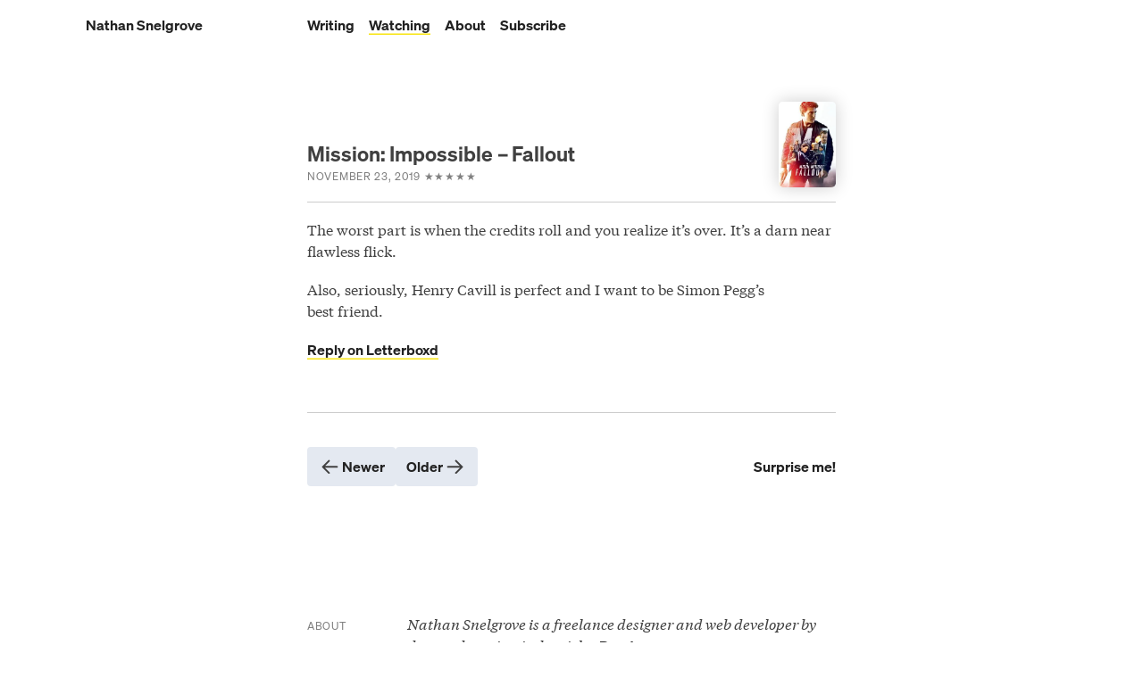

--- FILE ---
content_type: text/html; charset=UTF-8
request_url: https://nathansnelgrove.com/watching/2019/mission-impossible-fallout-3
body_size: 2984
content:
<!DOCTYPE html>
<html xmlns="http://www.w3.org/1999/xhtml" lang="en-US" class="no-js">
<head>
					<meta http-equiv="X-UA-Compatible" content="IE=edge">
		<meta charset="utf-8">
		<meta name="viewport" content="width=device-width, initial-scale=1.0">
        <link rel="alternate" title="All Content" type="application/atom+xml" href="https://nathansnelgrove.com/feeds/feed.atom">
        <link rel="alternate" title="Writing" type="application/atom+xml" href="https://nathansnelgrove.com/feeds/writing.atom">
        <link rel="alternate" title="Movie Log" type="application/atom+xml" href="https://nathansnelgrove.com/feeds/watching.atom">
		<link rel="preload" href="/assets/css/ps-styles.css?v=2025.07.16.02" as="style">
		<link rel="preload" href="/assets/js/lazysizes.min.js" as="script">
		<link rel="stylesheet" type="text/css" href="/assets/css/ps-styles.css?v=2025.07.16.02">
	<title>Nathan Snelgrove | Mission: Impossible – Fallout</title>
<script>(function() {
var tag = document.createElement('script');
tag.src = "https://cdn.usefathom.com/script.js";
tag.defer = true;
tag.setAttribute("data-site", "KGWBB");
var firstScriptTag = document.getElementsByTagName('script')[0];
firstScriptTag.parentNode.insertBefore(tag, firstScriptTag);
})();
</script><meta name="generator" content="SEOmatic">
<meta name="description" content="Movie review: Mission: Impossible – Fallout">
<meta name="referrer" content="no-referrer-when-downgrade">
<meta name="robots" content="all">
<meta content="en_US" property="og:locale">
<meta content="Nathan Snelgrove" property="og:site_name">
<meta content="website" property="og:type">
<meta content="https://nathansnelgrove.com/watching/2019/mission-impossible-fallout-3" property="og:url">
<meta content="Mission: Impossible – Fallout" property="og:title">
<meta content="Movie review: Mission: Impossible – Fallout" property="og:description">
<meta content="Mission: Impossible – Fallout poster" property="og:image:alt">
<meta name="twitter:card" content="summary_large_image">
<meta name="twitter:creator" content="@">
<meta name="twitter:title" content="Mission: Impossible – Fallout">
<meta name="twitter:description" content="Movie review: Mission: Impossible – Fallout">
<meta name="twitter:image:alt" content="Mission: Impossible – Fallout poster">
<link href="https://nathansnelgrove.com/watching/2019/mission-impossible-fallout-3" rel="canonical">
<link href="https://nathansnelgrove.com/" rel="home">
<link type="text/plain" href="https://nathansnelgrove.com/humans.txt" rel="author"></head>
<body>
	<a class="skip-link screen-reader-text" href="#main-content">Skip to content</a>
    <header id="masthead" class="site-header" role="banner">
        <div class="site-branding"><a href="/">
                                                <p class="site-title">Nathan Snelgrove</p>
                                    </a></div><!--.site-branding-->

        <nav id="site-navigation" class="main-navigation" role="navigation">
            <ul id="primary-menu" class="menu nav-menu">
                                                            <li><a href="/" class="secondary">Writing</a></li>
                                                                        <li><a href="/watching">Watching</a></li>
                                                    <li><a href="/about" class="secondary">About</a></li>
                                <li><a href="https://buttondown.email/nathansnelgrove" class="secondary">Subscribe</a></li>
            </ul><!--.primary-menu-->
        </nav><!-- #site-navigation -->
    </header>
    
<article class="blog-post movie-post">
		<header class="post-header">
		<div class="text-wrapper">
			<h1>Mission: Impossible – Fallout</h1>
			<div class="post-date">
				<span class="small-caps">
					November 23, 2019
				</span><!--.post-date-->
								<span class="rating small-caps"><span class="star">&#9733;</span><span class="star">&#9733;</span><span class="star">&#9733;</span><span class="star">&#9733;</span><span class="star">&#9733;</span></span>
			</div><!--.post-date-->
		</div><!--.text-wrapper-->
		
				 
														<img class="movie-poster" loading="lazy" alt="Mission: Impossible – Fallout poster" src="https://image.tmdb.org/t/p/w185/AkJQpZp9WoNdj7pLYSj1L0RcMMN.jpg" />
										</header><!--front-matter-->
	
	<div class="article-body">
					<p>The worst part is when the credits roll and you realize it’s over. It’s a&nbsp;darn near flawless flick.&nbsp;</p>
<p>Also, seriously, Henry Cavill is perfect and I&nbsp;want to be Simon Pegg’s best&nbsp;friend.</p>

				
					<p><a href="https://boxd.it/SwZm3">Reply on Letterboxd</a></p>
			</div><!--.article-body-->
	
	<footer class="article-footer">
		<div class="pagination blog-post">
			
					
			<div class="previous">
			<a href="https://nathansnelgrove.com/watching/2019/the-irishman"><svg width="27" height="28" viewBox="0 0 27 28" fill="none" xmlns="http://www.w3.org/2000/svg">
<g id="Arrow / Arrow_Right_MD">
<path id="Vector" d="M21.375 14.3H5.625M5.625 14.3L12.375 21.05M5.625 14.3L12.375 7.54999" stroke="#222222" stroke-width="2" stroke-linecap="round" stroke-linejoin="round"/>
</g>
</svg>
 Newer</a>
		</div><!--.previous-->
		
					
			<div class="next">
			<a href="https://nathansnelgrove.com/watching/2019/blade-runner-3">Older <svg width="27" height="28" viewBox="0 0 27 28" fill="none" xmlns="http://www.w3.org/2000/svg">
<g id="Arrow / Arrow_Left_MD">
<path id="Vector" d="M5.625 14.3H21.375M21.375 14.3L14.625 7.54999M21.375 14.3L14.625 21.05" stroke="#222222" stroke-width="2" stroke-linecap="round" stroke-linejoin="round"/>
</g>
</svg>
 </a>
		</div><!--.next-->
		
						
			
			
	<div class="surprise">
		<a class="secondary" href="https://nathansnelgrove.com/watching/2020/monsters-university">Surprise me!</a>
	</div><!--.surprise-->
</div><!--.pagination-->	</footer>
</article>


    <footer class="site-footer">
	<div class="footer-wrapper">
					<div class="one-five">
				<div class="one">
					<p class="small-caps">About</p>
				</div>
				<div class="five">
					<p><em>Nathan Snelgrove is a freelance designer and web developer by day, and a guitarist by night.</em> <a href="/about/" class="secondary">Read more.</a></p>
				</div>
			</div>
		
		<div class="one-five">
			<div class="one">
				<p class="small-caps">Subscribe</p>
			</div>
			<div class="five">
				<p class="h2"><a href="https://buttondown.email/nathansnelgrove?tag=personal-blog" class="secondary">Email</a></p>
				<p><em>Subscribe to a weekly email digest, sent every Friday.</em></p>
				
				<p class="h2"><strong>RSS:</strong> <a href="/feeds/feed.atom" class="secondary">All</a> / <a href="/feeds/writing.atom" class="secondary">Writing</a> / <a href="/feeds/watching.atom" class="secondary">Watching</a></p>
				<p><em>Subscribe via your favourite RSS reader.</em></p>
			</div>
		</div>
		
		<div class="one-five">
			<div class="one">
				<p class="small-caps">Site Nav</p>
			</div>
			<div class="five">
				<p class="h2"><a href="/" class="secondary">Writing</a></p>
				<p><em>Blog posts and quick links</em></p>
				
				<p class="h2"><a href="/watching/" class="secondary">Watching</a></p>
				<p><em>Logs of every movie watched since 2016.</em>
				
				<p class="h2"><a href="/now/" class="secondary">Now</a></p>
				<p><em>Current(ish) status</em></p>
			</div>
		</div>
		
		<div class="one-five">
			<div class="one">
				<p class="small-caps">Projects</p>
			</div>
			<div class="five">
				<p class="h2"><a href="https://wildfirestudios.ca" class="secondary">Wildfire Studios</a></p>
				<p><em>Nathan's design studio, now celebrating ten years of serving cool clients and making cool stuff.</em></p>
				
				<p class="h2"><a href="https://unsunsundays.com" class="secondary">Unsung Sundays (2013-2017)</a></p>
				<p><em>An online music magazine filled with hundreds of album reviews, interviews, and stories.</em></p>
			</div>
		</div>
		
		
		<div class="one-five">
			<div class="one">
				<p class="small-caps">Social</p>
			</div>
			<div class="five">
				<ul class="inline-list">
					<li><a href="https://mastodon.social/@nathansnelgrove" class="secondary">Mastodon</a></li>
					<li><a href="https://bsky.app/profile/nathansnelgrove.bsky.social" class="secondary">Bluesky</a></li>
					<li><a href="https://letterboxd.com/nathan_393/" class="secondary">Letterboxd</a></li>
					<li><a href="https://www.instagram.com/nathansnelgrove/" class="secondary">Instagram</a></li>
				</ul>
			</div>
		</div>
	</div><!--.footer-wrapper-->
</footer>
	<script src="/assets/js/lazysizes.min.js"></script>
    <script src="/assets/js/prism.js"></script>
    <script src="/assets/js/personal-blog.js"></script>

	                        	<script type="application/ld+json">{"@context":"http://schema.org","@graph":[{"@type":"WebSite","author":{"@id":"#identity"},"copyrightHolder":{"@id":"#identity"},"copyrightYear":"2019","creator":{"@id":"#creator"},"dateCreated":"2023-07-28T17:35:16-04:00","dateModified":"2023-09-25T16:42:46-04:00","datePublished":"2019-11-23T00:00:00-05:00","description":"Movie review: Mission: Impossible – Fallout","headline":"Mission: Impossible – Fallout","image":{"@type":"ImageObject","url":"https://image.tmdb.org/t/p/w185/AkJQpZp9WoNdj7pLYSj1L0RcMMN.jpg"},"inLanguage":"en-us","mainEntityOfPage":"https://nathansnelgrove.com/watching/2019/mission-impossible-fallout-3","name":"Mission: Impossible – Fallout","publisher":{"@id":"#creator"},"url":"https://nathansnelgrove.com/watching/2019/mission-impossible-fallout-3"},{"@id":"#identity","@type":"Person","gender":"Male","name":"Nathan Snelgrove"},{"@id":"#creator","@type":"Person","gender":"Male","name":"Nathan Snelgrove"},{"@type":"BreadcrumbList","description":"Breadcrumbs list","itemListElement":[{"@type":"ListItem","item":"https://nathansnelgrove.com/","name":"Posts Index (Personal Site)","position":1},{"@type":"ListItem","item":"https://nathansnelgrove.com/watching","name":"Movies Index (Personal Site)","position":2},{"@type":"ListItem","item":"https://nathansnelgrove.com/watching/2019/mission-impossible-fallout-3","name":"Mission: Impossible – Fallout","position":3}],"name":"Breadcrumbs"}]}</script></body>
</html>

--- FILE ---
content_type: text/css
request_url: https://nathansnelgrove.com/assets/css/ps-styles.css?v=2025.07.16.02
body_size: 5758
content:
html{box-sizing:border-box;scroll-behavior:smooth;-moz-text-size-adjust:none;-webkit-text-size-adjust:none;text-size-adjust:none}*,*:before,*:after{box-sizing:inherit}/*! normalize.css v8.0.0 | MIT License | github.com/necolas/normalize.css */html{line-height:1.15;-webkit-text-size-adjust:100%}body{margin:0}main{overflow:hidden}h1{margin-top:0}hr{box-sizing:content-box;height:0;overflow:visible;border:none}pre{font-family:monospace,monospace;font-size:1em}a{background-color:rgba(0,0,0,0)}abbr[title]{border-bottom:none;text-decoration:underline;-webkit-text-decoration:underline dotted;text-decoration:underline dotted}b,strong{font-weight:600}code,kbd,samp{font-family:monospace,monospace;font-size:1em}small{font-size:80%}sub,sup{font-size:75%;line-height:0;position:relative;vertical-align:baseline}sub{bottom:-0.25em}sup{top:-0.5em}img{border-style:none}button,input,optgroup,select,textarea{font-family:inherit;font-size:100%;line-height:1.15;margin:0}button,input{overflow:visible}button,select{text-transform:none}button,[type=button],[type=reset],[type=submit]{-webkit-appearance:button}button::-moz-focus-inner,[type=button]::-moz-focus-inner,[type=reset]::-moz-focus-inner,[type=submit]::-moz-focus-inner{border-style:none;padding:0}button:-moz-focusring,[type=button]:-moz-focusring,[type=reset]:-moz-focusring,[type=submit]:-moz-focusring{outline:1px dotted ButtonText}fieldset{padding:.35em .75em .625em}legend{box-sizing:border-box;color:inherit;display:table;max-width:100%;padding:0;white-space:normal}progress{vertical-align:baseline}textarea{overflow:auto}[type=checkbox],[type=radio]{box-sizing:border-box;padding:0}[type=number]::-webkit-inner-spin-button,[type=number]::-webkit-outer-spin-button{height:auto}[type=search]{-webkit-appearance:textfield;outline-offset:-2px}[type=search]::-webkit-search-decoration{-webkit-appearance:none}::-webkit-file-upload-button{-webkit-appearance:button;font:inherit}details{display:block}summary{display:list-item}template{display:none}[hidden]{display:none}@font-face{font-family:"Soehne";src:url("/assets/fonts/soehne-buch.woff2");font-weight:400;font-style:normal;font-stretch:normal;font-display:swap}@font-face{font-family:"Soehne";src:url("/assets/fonts/soehne-buch-kursiv.woff2");font-weight:400;font-style:italic;font-stretch:normal;font-display:swap}@font-face{font-family:"Soehne";src:url("/assets/fonts/soehne-halbfett.woff2");font-weight:600;font-style:normal;font-stretch:normal;font-display:swap}@font-face{font-family:"Sohne";src:url("/assets/fonts/soehne-halbfett-kursiv.woff2");font-weight:600;font-style:italic;font-stretch:normal;font-display:swap}@font-face{font-family:"Tiempos Text";src:url("/assets/fonts/tiempos-text-regular.woff2");font-weight:400;font-style:normal;font-stretch:normal;font-display:swap}@font-face{font-family:"Tiempos Text";src:url("/assets/fonts/tiempos-text-regular-italic.woff2");font-weight:400;font-style:italic;font-stretch:normal;font-display:swap}@font-face{font-family:"Tiempos Text";src:url("/assets/fonts/tiempos-text-bold.woff2");font-weight:600;font-style:normal;font-stretch:normal;font-display:swap}@font-face{font-family:"Tiempos Text";src:url("/assets/fonts/tiempos-text-bold-italic.woff2");font-weight:600;font-style:italic;font-stretch:normal;font-display:swap}@font-face{font-family:"iA Writer Mono";src:url("/assets/fonts/iAWriterMonoS-Regular.woff2");font-weight:400;font-style:normal;font-stretch:normal;font-display:swap}@font-face{font-family:"iA Writer Mono";src:url("/assets/fonts/iAWriterMonoS-Italic.woff2");font-weight:400;font-style:italic;font-stretch:normal;font-display:swap}@font-face{font-family:"iA Writer Mono";src:url("/assets/fonts/iAWriterMonoS-Bold.woff2");font-weight:600;font-style:normal;font-stretch:normal;font-display:swap}:root{--font-sans:"Soehne", -apple-system, BlinkMacSystemFont, "Segoe UI", Roboto, Oxygen-Sans, Ubuntu, Cantarell, "Helvetica Neue", sans-serif;--font-serif:"Tiempos Text", -apple-system-ui-serif, ui-serif, "Georgia", serif;--font-mono:"iA Writer Mono", ui-monospace, SFMono-Regular, ui-monospace, Monaco, "Andale Mono", "Ubuntu Mono", monospace;--spacing-gutter:1rem;--margin-xs:.3em;--margin-s:.6em;--margin-m:1.2em;--margin-l:2.4em;--margin-xl:3.6em;--margin-xxl:5rem;--border-radius-m:var(--margin-s);--color-yellow-100:#f7e411;--color-black-100:#222222;--color-black-80:#404040;--color-black-50:#808080;--color-black-20:#CCCCCC;--color-black-10:#e4e9f1;--color-white:#FFFFFF;--color-text-primary:var(--color-black-80);--color-link:var(--color-black-100);--color-brand:var(--color-yellow-100);--color-border:var(--color-black-20);--color-background:var(--color-white);--color-elevation-one:var(--color-black-10)}@media(prefers-color-scheme: dark){:root{--color-text-primary:var(--color-black-20);--color-link:var(--color-white);--color-border:var(--color-black-80);--color-black-10:#DDDDDD;--color-black-50:#BBBBBB;--color-background:#151a1e;--color-elevation-one:#3c3c3c;--color-elevation-one:#35414c}}code[class*=language-],pre[class*=language-]{color:#ccc;background:0 0;font-family:Consolas,Monaco,"Andale Mono","Ubuntu Mono",monospace;font-size:1em;text-align:left;white-space:pre;word-spacing:normal;word-break:normal;word-wrap:normal;line-height:1.5;-moz-tab-size:4;-o-tab-size:4;tab-size:4;-webkit-hyphens:none;hyphens:none}pre[class*=language-]{padding:1em;margin:.5em 0;overflow:auto}:not(pre)>code[class*=language-],pre[class*=language-]{background:#2d2d2d}:not(pre)>code[class*=language-]{padding:.1em;border-radius:.3em;white-space:normal}.token.block-comment,.token.cdata,.token.comment,.token.doctype,.token.prolog{color:#999}.token.punctuation{color:#ccc}.token.attr-name,.token.deleted,.token.namespace,.token.tag{color:#e2777a}.token.function-name{color:#6196cc}.token.boolean,.token.function,.token.number{color:#f08d49}.token.class-name,.token.constant,.token.property,.token.symbol{color:#f8c555}.token.atrule,.token.builtin,.token.important,.token.keyword,.token.selector{color:#cc99cd}.token.attr-value,.token.char,.token.regex,.token.string,.token.variable{color:#7ec699}.token.entity,.token.operator,.token.url{color:#67cdcc}.token.bold,.token.important{font-weight:700}.token.italic{font-style:italic}.token.entity{cursor:help}.token.inserted{color:green}code[class*=language-],pre[class*=language-]{color:#a6accd;background:none;border-radius:.3em;font-family:Consolas,Monaco,"Andale Mono","Ubuntu Mono",monospace;font-size:1em;text-align:left;white-space:pre;word-spacing:normal;word-break:normal;word-wrap:normal;line-height:1.5;-moz-tab-size:4;-o-tab-size:4;tab-size:4;-webkit-hyphens:none;hyphens:none}pre[class*=language-]{padding:2em;margin:.5em 0;overflow:auto}:not(pre)>code[class*=language-],pre[class*=language-]{background:#2a343d}:not(pre)>code[class*=language-]{padding:.1em;white-space:normal}.token.script.language-javascript{color:#a6accd}.token.comment,.token.block-comment,.token.prolog,.token.doctype,.token.cdata{color:#676e95}.token.attr-name,.token.namespace,.token.deleted{color:#bb80b3}.token.function,.token.function-name{color:#82aaff}.token.unit,.token.url,.token.boolean,.token.number{color:#f78c6c}.token.color,.token.hexcode,.token.builtin,.token.property,.token.class,.token.class-name,.token.constant,.token.symbol{color:#ffcb6b}.token.id,.token.selector,.token.important,.token.atrule,.token.keyword{color:#c792ea}.token.pseudo-class,.token.pseudo-element,.token.inserted,.token.attribute,.token.string,.token.char,.token.attr-value,.token.regex,.token.variable{color:#c3e88d}.token.punctuation,.token.operator,.token.entity,.token.url{color:#89ddff}.token.tag{color:#f07178}.token.parameter,.token.deleted{color:#ff5370}.token.important,.token.bold{font-weight:bold}.token.italic{font-style:italic}.token.entity{cursor:help}html{margin:0;border:none;padding:0;-webkit-font-smoothing:antialiased;-moz-osx-font-smoothing:grayscale;text-shadow:rgba(0,0,0,.01) 0 0 1px}body{font-family:var(--font-sans);color:var(--color-text-primary);margin:0;border:none;padding:0;background:var(--color-background)}.screen-reader-text{position:absolute;border:0;clip:rect(1px, 1px, 1px, 1px);clip-path:inset(50%);height:1px;margin:-1px;overflow:hidden;padding:0;position:absolute;width:1px;word-wrap:normal !important}.screen-reader-text:focus{background-color:#eee;clip:auto !important;clip-path:none;color:#444;display:block;font-size:1em;height:auto;left:5px;line-height:normal;padding:15px 23px 14px;text-decoration:none;top:5px;width:auto;z-index:100000}.pagination-wrapper{padding-left:1rem;padding-right:1rem}@media(min-width: 40em){.pagination-wrapper{display:grid;grid-template-columns:1fr minmax(1px, calc(74em / 2)) 1fr;-moz-column-gap:1em;column-gap:1em;max-width:72rem;margin:0 auto}}@media(min-width: 60em){.pagination-wrapper{padding-left:1rem;padding-right:1rem}}@media(min-width: 64em){.pagination-wrapper{padding-right:2rem;padding-left:2rem}}@media(min-width: 40em){.pagination-wrapper .pagination{grid-column:2}}.pagination-wrapper .pagination{width:100%}.pagination{display:flex;flex-flow:row nowrap;margin:var(--margin-l) auto 0;position:relative;align-items:center}.pagination .previous:after,.pagination .next:after{content:"/";padding:0 .5rem;color:var(--color-black-50)}.pagination .previous svg,.pagination .next svg{display:none}.pagination.blog-post{border-top:solid 1px var(--color-border);padding-top:var(--margin-l);margin-top:var(--margin-l)}@media(min-width: 40em){.pagination.movies-index{grid-column:2}}.pagination.movies-index{width:100%}@media(min-width: 390px){.pagination{gap:var(--margin-m)}.pagination .previous a,.pagination .next a{font-size:1em;line-height:1.5;font-family:var(--font-sans);margin-bottom:0;margin-top:1.2em;box-shadow:none;display:flex;flex-flow:row nowrap;align-items:center;background:var(--color-elevation-one);-moz-column-gap:.5em;column-gap:.5em;padding:.5em .75em;border-radius:.25em;margin:0}.pagination .previous a svg path,.pagination .next a svg path{transition:.3s ease-in-out all}.pagination .previous a:hover,.pagination .previous a:active,.pagination .previous a:focus,.pagination .next a:hover,.pagination .next a:active,.pagination .next a:focus{box-shadow:inset 0px -3rem 0px var(--color-brand)}}@media(min-width: 390px)and (prefers-color-scheme: dark){.pagination .previous a:hover,.pagination .previous a:active,.pagination .previous a:focus,.pagination .next a:hover,.pagination .next a:active,.pagination .next a:focus{color:var(--color-black-100)}.pagination .previous a:hover svg path,.pagination .previous a:active svg path,.pagination .previous a:focus svg path,.pagination .next a:hover svg path,.pagination .next a:active svg path,.pagination .next a:focus svg path{stroke:var(--color-black-100)}}@media(min-width: 390px){.pagination .previous:after,.pagination .next:after{content:none}.pagination .previous svg,.pagination .next svg{display:inline-block}.pagination .previous svg path,.pagination .next svg path{stroke:var(--color-text-primary)}.pagination .surprise{margin-left:auto}}@media(min-width: 60em){.pagination.movies-index{grid-column:2/span 2}}header.index-header.tag{max-width:calc(74em/2);margin-left:auto;margin-right:auto;border-bottom:solid 1px var(--color-border);padding-bottom:var(--margin-m)}header.index-header.screen-reader-text{margin:0;padding:0}article.status,article.blog-post,article.page,article.movie{padding-left:1rem;padding-right:1rem}@media(min-width: 40em){article.status,article.blog-post,article.page,article.movie{display:grid;grid-template-columns:1fr minmax(1px, calc(74em / 2)) 1fr;-moz-column-gap:1em;column-gap:1em;max-width:72rem;margin:0 auto}}@media(min-width: 60em){article.status,article.blog-post,article.page,article.movie{padding-left:1rem;padding-right:1rem}}@media(min-width: 64em){article.status,article.blog-post,article.page,article.movie{padding-right:2rem;padding-left:2rem}}@media(min-width: 40em){article.status .post-header,article.status .page-header,article.status .article-body,article.status .article-footer,article.blog-post .post-header,article.blog-post .page-header,article.blog-post .article-body,article.blog-post .article-footer,article.page .post-header,article.page .page-header,article.page .article-body,article.page .article-footer,article.movie .post-header,article.movie .page-header,article.movie .article-body,article.movie .article-footer{grid-column:2}}h1,.h1{font-size:1.444em;line-height:1.2em;font-family:var(--font-sans);font-weight:600;color:var(--text-primary);margin-top:var(--margin-l);margin-bottom:0;letter-spacing:-0.003em}h1 a,.h1 a{-webkit-font-smoothing:auto;-moz-osx-font-smoothing:auto;text-shadow:none}h1 a:hover,h1 a:active,h1 a:focus,.h1 a:hover,.h1 a:active,.h1 a:focus{box-shadow:inset 0px -1.2em 0 var(--color-brand) !important}p{font-size:1em;line-height:1.5;font-family:var(--font-sans);margin-bottom:0;margin-top:1.2em}h2,h3,h4,h5,h6{font-size:1em;line-height:1.5;font-family:var(--font-sans);margin-bottom:0;margin-top:1.2em;margin-top:var(--margin-l)}h2+p,h2+ul,h2+ol,h3+p,h3+ul,h3+ol,h4+p,h4+ul,h4+ol,h5+p,h5+ul,h5+ol,h6+p,h6+ul,h6+ol{margin-top:var(--margin-s)}a{font-family:var(--font-sans);font-weight:600;text-decoration:none;box-shadow:inset 0px -0.1em 0px var(--color-brand);transition:.5s ease-in-out all;color:var(--color-link)}a:hover,a:active,a:focus{box-shadow:inset 0px -1.5em 0px var(--color-brand)}a.secondary{box-shadow:none}a.secondary:hover,a.secondary:active,a.secondary:focus{color:var(--color-link);box-shadow:inset 0px -1.5em 0px var(--color-brand)}a.tertiary{box-shadow:none;color:var(--color-black-50);font-weight:inherit}a.tertiary:hover,a.tertiary:active,a.tertiary *:focus{color:var(--color-link);box-shadow:inset 0px -1.5em 0px var(--color-brand)}a.button{font-size:1em;line-height:1.5;font-family:var(--font-sans);margin-bottom:0;margin-top:1.2em;box-shadow:none;display:flex;flex-flow:row nowrap;align-items:center;background:var(--color-elevation-one);-moz-column-gap:.5em;column-gap:.5em;padding:.5em .75em;border-radius:.25em;margin:0}a.button svg path{transition:.3s ease-in-out all}a.button:hover,a.button:active,a.button:focus{box-shadow:inset 0px -3rem 0px var(--color-brand)}@media(prefers-color-scheme: dark){a.button:hover,a.button:active,a.button:focus{color:var(--color-black-100)}a.button:hover svg path,a.button:active svg path,a.button:focus svg path{stroke:var(--color-black-100)}}@media(prefers-color-scheme: dark){a:hover,a:active,a:focus{box-shadow:inset 0px -0.2em 0px var(--color-brand)}a.secondary:hover,a.secondary:active,a.secondary:focus,a.tertiary:hover,a.tertiary:active,a.tertiary:focus{box-shadow:inset 0px -0.2em 0px var(--color-brand)}}pre[class*=language-],code[class*=language-]{padding:1rem;font-family:var(--font-mono);font-size:.85rem;margin:1.2rem 0 0;border-radius:var(--border-radius-m)}pre[class*=language-] code[class*=language-],code[class*=language-] code[class*=language-]{padding:0;font-size:1em;margin:0}pre[class*=language-]{margin:var(--margin-m) 0 0;box-shadow:0px 0px var(--margin-m) rgba(0,0,0,.2)}p code,li code{background-color:#f7f7f9;font-family:var(--font-mono);font-size:.85em;border:1px solid #e1e4e8;border-radius:4px;color:#2861bd;padding:.1em .2em}@media(prefers-color-scheme: dark){p code,li code{background-color:#2a343d;color:#f7f7f9;border-color:var(--color-elevation-one)}}ul,ol{margin:1.2em 0 0;padding:0}ul li,ol li{font-size:1em;line-height:1.5;font-family:var(--font-sans);margin-bottom:0;margin-top:1.2em;margin-top:.6em;font-family:var(--font-serif);padding:0}ul.related-list{list-style-type:none;margin-top:var(--margin-s)}ul.related-list li{margin:0;padding:var(--margin-s) 0;border-top:solid 1px var(--color-border)}ul.related-list li:last-of-type{border-bottom:solid 1px var(--color-border)}.article-body ul{list-style:none}.article-body ul li{padding:0 0 0 2em;position:relative}.article-body ul li:before{position:absolute;top:0;left:0;content:"—";font-weight:600}ol{list-style:none;counter-reset:section;padding:0}ol li{padding-left:2em;position:relative}ol li:nth-child(-n+9):before{content:"0" counter(section)}ol li:before{font-family:var(--font-mono);counter-increment:section;content:counter(section);font-weight:600;font-size:.9em;left:0;position:absolute;top:.1rem;line-height:1.5rem}.small-caps{font-size:.75em;line-height:1.5rem;font-family:var(--font-sans);font-weight:400;color:var(--color-black-50);margin-top:0;margin-bottom:0;text-transform:uppercase;letter-spacing:.059em}blockquote{margin:var(--margin-m) 0 0;padding:0 4rem 0 2rem;position:relative;font-size:1em;font-style:italic}.footnotes{margin-top:2.4rem}.footnotes .footnotes-header{position:relative}.footnotes .footnotes-header:after{position:absolute;top:50%;transform:translateY(-50%);left:0;right:0;content:"";background:var(--color-border);height:1px}.footnotes .footnotes-header span{display:inline-block;padding-right:.5rem;background:var(--color-background);position:relative;z-index:4}.footnotes ol{font-size:.9rem}#masthead{padding:1rem;padding-left:1rem;padding-right:1rem}@media(min-width: 40em){#masthead{display:grid;grid-template-columns:1fr minmax(1px, calc(74em / 2)) 1fr;-moz-column-gap:1em;column-gap:1em;max-width:72rem;margin:0 auto}}@media(min-width: 60em){#masthead{padding-left:1rem;padding-right:1rem}}@media(min-width: 64em){#masthead{padding-right:2rem;padding-left:2rem}}@media(min-width: 40em){#masthead .site-branding{grid-column:2}}@media(min-width: 60em){#masthead .site-branding{grid-column:1}}#masthead .site-branding a{display:flex;flex-flow:column nowrap;box-shadow:none}#masthead .site-branding a .avatar{height:2em;width:2em;display:none}#masthead .site-branding a .avatar img{-o-object-fit:cover;object-fit:cover;height:100%;width:100%;display:block;border-radius:50%}#masthead .site-branding a .site-title{font-size:1em;line-height:1.5;font-family:var(--font-sans);margin-bottom:0;margin-top:1.2em;margin-top:0}@media(min-width: 40em){nav.main-navigation{grid-column:2}}nav.main-navigation ul{list-style-type:none;display:block;margin:0;padding:0;display:flex;flex-flow:row wrap}nav.main-navigation ul li{margin:0 1em 0 0;padding:0}article.blog-post .front-matter .post-date{font-size:1em;line-height:1.5;font-family:var(--font-sans);margin-bottom:0;margin-top:1.2em;margin-top:0;color:var(--color-black-50)}article.blog-post p{font-family:var(--font-serif)}article.blog-post img{width:100%;max-width:100%;display:block;height:auto;margin-top:var(--margin-m);border-radius:.6em;box-shadow:0 0 var(--margin-m) rgba(0,0,0,.2)}article.blog-post img+*{margin-top:var(--margin-m)}article.blog-post .embed{width:100%;height:0;position:relative;padding-bottom:56.25%;margin:var(--margin-m) 0 0}article.blog-post .embed+*{margin-top:var(--margin-m)}article.blog-post .embed iframe{position:absolute;top:0;left:0;width:100%;height:100%;border-radius:var(--border-radius-m);box-shadow:0 0 var(--margin-m) rgba(0,0,0,.2)}article.status p{font-size:1em;line-height:1.5;font-family:var(--font-sans);margin-bottom:0;margin-top:1.2em;font-size:1.2em}article.status p:first-of-type{margin-top:0}article.status .pagination.blog-post{padding-top:0;border-top:0}article.status,article.blog-post{margin-top:var(--margin-xl);margin-bottom:0;position:relative}article.status header.post-header h1,article.status header.post-header h2,article.blog-post header.post-header h1,article.blog-post header.post-header h2{margin-top:0}article.status footer.article-footer,article.blog-post footer.article-footer{margin-top:var(--margin-m)}article.status footer.article-footer .permalink,article.blog-post footer.article-footer .permalink{position:relative;display:flex;flex-flow:row nowrap;justify-content:flex-end;align-items:center;margin:var(--margin-l) 0 0}article.status footer.article-footer .permalink::before,article.blog-post footer.article-footer .permalink::before{position:absolute;top:50%;left:0;transform:translateY(-50%);right:0;height:1px;background:var(--color-border);content:""}article.status footer.article-footer .permalink .link-content,article.blog-post footer.article-footer .permalink .link-content{display:flex;background:var(--color-background);padding-left:.5rem;position:relative;z-index:4;align-items:center;box-shadow:none;color:var(--color-black-50)}article.status footer.article-footer .permalink .link-content:hover .small-caps,article.status footer.article-footer .permalink .link-content:active .small-caps,article.status footer.article-footer .permalink .link-content:focus .small-caps,article.blog-post footer.article-footer .permalink .link-content:hover .small-caps,article.blog-post footer.article-footer .permalink .link-content:active .small-caps,article.blog-post footer.article-footer .permalink .link-content:focus .small-caps{color:var(--color-link);box-shadow:inset 0px -1.5rem 0px var(--color-brand)}article.status footer.article-footer .permalink .link-content:hover .icon,article.status footer.article-footer .permalink .link-content:active .icon,article.status footer.article-footer .permalink .link-content:focus .icon,article.blog-post footer.article-footer .permalink .link-content:hover .icon,article.blog-post footer.article-footer .permalink .link-content:active .icon,article.blog-post footer.article-footer .permalink .link-content:focus .icon{box-shadow:inset 0px -1.728rem 0px var(--color-brand)}article.status footer.article-footer .permalink .link-content:hover svg path,article.status footer.article-footer .permalink .link-content:active svg path,article.status footer.article-footer .permalink .link-content:focus svg path,article.blog-post footer.article-footer .permalink .link-content:hover svg path,article.blog-post footer.article-footer .permalink .link-content:active svg path,article.blog-post footer.article-footer .permalink .link-content:focus svg path{stroke:var(--color-link)}article.status footer.article-footer .permalink .link-content .small-caps,article.status footer.article-footer .permalink .link-content .icon,article.blog-post footer.article-footer .permalink .link-content .small-caps,article.blog-post footer.article-footer .permalink .link-content .icon{transition:.3s ease-in-out all}article.status footer.article-footer .permalink .link-content .icon,article.blog-post footer.article-footer .permalink .link-content .icon{box-shadow:none;color:var(--color-black-50);border:solid 1px var(--color-black-50);border-radius:50%;height:1.728rem;width:1.728rem;display:flex;flex-flow:column nowrap;align-items:center;justify-content:center;padding:.25rem;margin-left:.5em}article.status footer.article-footer .permalink .link-content .icon svg,article.blog-post footer.article-footer .permalink .link-content .icon svg{width:100%;height:100%;display:block}article.status footer.article-footer .permalink .link-content .icon svg path,article.blog-post footer.article-footer .permalink .link-content .icon svg path{transition:all .3s ease-in-out}article.status{margin-top:var(--margin-xl)}article.status .article-body{padding:2rem 2rem 1rem;border-radius:1rem 1rem 1rem 0;background:var(--color-elevation-one)}article.status .article-body p{font-size:1em}article.status footer.article-footer{margin-top:0}article.status footer.article-footer .permalink{display:grid;grid-template-columns:2fr auto}article.status footer.article-footer .permalink:before{content:none}article.status footer.article-footer .background{background:var(--color-elevation-one);border-radius:0 0 1rem 1rem;height:100%}article.status footer.article-footer .date-content{display:inline-flex;width:100%;background:#fff;border-radius:1rem 0 0;position:relative;padding:0}article.status footer.article-footer .date-content:before{position:absolute;content:"";top:0;left:0;right:0;bottom:0;background:var(--color-elevation-one);z-index:1}article.status footer.article-footer .date-content>*{position:relative;z-index:2;display:flex;flex-flow:row nowrap;justify-content:flex-end;align-items:center;background:var(--color-background);width:100%;height:100%;padding:.5rem 0 .5rem 1rem;border-radius:1rem 0 0 0}article.status footer.article-footer .permalink{margin-top:0}article.status footer.article-footer .permalink .link-content{padding:0}article.status footer.article-footer .permalink .link-content:hover .small-caps,article.status footer.article-footer .permalink .link-content:active .small-caps,article.status footer.article-footer .permalink .link-content:focus .small-caps{color:var(--color-link);box-shadow:none}:root{--font-small:.7em}ul.tag-list{display:flex;flex-flow:row wrap;list-style-type:none;margin:0;padding:0;font-size:var(--font-small)}ul.tag-list li{padding:0;margin:0 var(--margin-s) 0 0;font-family:var(--font-sans)}ul.tag-list li:last-of-type::after{content:none}ul.tag-list li a{text-transform:uppercase;letter-spacing:.04em;font-weight:400;border:solid 1px var(--color-border);padding:.75em 1.25em;color:var(--color-black-50);border-radius:.5em;display:block}ul.tag-list li a:hover,ul.tag-list li a:active,ul.tag-list li a:focus{box-shadow:inset 0px -4em 0px var(--color-brand)}footer.site-footer{padding-left:1rem;padding-right:1rem}@media(min-width: 40em){footer.site-footer{display:grid;grid-template-columns:1fr minmax(1px, calc(74em / 2)) 1fr;-moz-column-gap:1em;column-gap:1em;max-width:72rem;margin:0 auto}}@media(min-width: 60em){footer.site-footer{padding-left:1rem;padding-right:1rem}}@media(min-width: 64em){footer.site-footer{padding-right:2rem;padding-left:2rem}}@media(min-width: 40em){footer.site-footer .footer-wrapper{grid-column:2}}footer.site-footer .footer-wrapper{padding:var(--margin-xxl) 0}footer.site-footer .footer-wrapper p em{font-family:var(--font-serif)}footer.site-footer .footer-wrapper ul.tag-list li{display:block;width:100%;margin-top:var(--margin-s)}footer.site-footer .footer-wrapper ul.tag-list li:after{content:none}footer.site-footer ul.inline-list{display:flex;flex-flow:row wrap;list-style-type:none;margin:0;padding:0}footer.site-footer ul.inline-list li{padding:0;margin:0;font-family:var(--font-sans)}footer.site-footer ul.inline-list li::after{content:"/";padding:0 .5rem;color:var(--color-black-50)}footer.site-footer ul.inline-list li:last-of-type::after{content:none}.one-five{margin-top:var(--margin-xl)}.one-five .five p:first-of-type{margin-top:var(--margin-xs)}.one-five .five p.h2+p{margin-top:0}@media(min-width: 360px){.one-five{display:grid;grid-template-columns:1fr 3fr;-moz-column-gap:var(--spacing-gutter);column-gap:var(--spacing-gutter);align-items:baseline}}@media(min-width: 40em){.one-five{grid-template-columns:1fr 5fr}}article.movies-index{padding-left:1rem;padding-right:1rem}@media(min-width: 40em){article.movies-index{display:grid;grid-template-columns:1fr minmax(1px, calc(74em / 2)) 1fr;-moz-column-gap:1em;column-gap:1em;max-width:72rem;margin:0 auto}}@media(min-width: 60em){article.movies-index{padding-left:1rem;padding-right:1rem}}@media(min-width: 64em){article.movies-index{padding-right:2rem;padding-left:2rem}}@media(min-width: 40em){article.movies-index header.index-header{grid-column:2}}article.movies-index header.index-header{padding:0;margin-top:var(--margin-xxl);max-width:100%}article.movies-index header.index-header p{font-size:1em;line-height:1.5;font-family:var(--font-sans);margin-bottom:0;margin-top:1.2em;font-size:1.2em;margin-top:0}article.movies-index header.index-header span{display:block;margin-top:var(--margin-l)}article.movies-index .movie-pagination{margin-top:var(--margin-xxl)}@media(min-width: 40em){article.movies-index .movie-pagination{grid-column:2}}article.movies-index .movie-pagination ul.movie-years{margin:0;display:flex;flex-flow:row wrap;list-style-type:none;justify-content:space-between}article.movies-index .movie-pagination ul.movie-years li{margin:0;font-family:var(--font-sans);color:var(--color-black-50);font-weight:600}@media(min-width: 500px){article.movies-index .movie-pagination ul.movie-years{justify-content:flex-start;-moz-column-gap:var(--margin-m);column-gap:var(--margin-m)}}@media(min-width: 60em){article.movies-index .movie-pagination{grid-column:2/span 2}}article.movies-index section.movie-month{grid-column:1;margin-top:var(--margin-xxl);padding-top:var(--margin-xxl);padding-left:0;padding-right:0;position:relative}article.movies-index section.movie-month:before{position:absolute;top:0;left:0;right:0;height:1px;background:var(--color-border);content:""}article.movies-index section.movie-month:first-of-type{margin-top:var(--margin-s)}article.movies-index section.movie-month h2{margin-top:0}@media(min-width: 40em){article.movies-index section.movie-month h2{grid-column:2}}@media(min-width: 60em){article.movies-index section.movie-month h2{grid-column:1}}article.movies-index section.movie-month ul.movies{display:grid;width:100%;gap:32px;list-style-type:none;padding:0;margin:var(--margin-m) 0 0;grid-template-columns:1fr;gap:var(--spacing-gutter)}@media(min-width: 40em){article.movies-index section.movie-month ul.movies{grid-column:2}}article.movies-index section.movie-month ul.movies li{border-radius:.5em;width:100%;margin:0;aspect-ratio:2/3;padding:0;position:relative;background:#fcfae8}article.movies-index section.movie-month ul.movies li a{box-shadow:none}article.movies-index section.movie-month ul.movies li img{display:block;margin:0;width:100%;max-width:100%;height:100%;-o-object-fit:cover;object-fit:cover;border-radius:.3em;box-shadow:0px 2px 12px 0px rgba(0,0,0,.1);position:absolute;top:0;left:0;z-index:2}article.movies-index section.movie-month ul.movies li .movie-title{position:absolute;top:0;left:0;height:100%;width:100%;display:flex;flex-flow:column nowrap;align-items:center;justify-content:center;border:solid 1px var(--color-black-50);border-radius:.5em;z-index:1}article.movies-index section.movie-month ul.movies li .movie-title p{text-align:center;font-size:.8em;padding:1em}@media(min-width: 250px){article.movies-index section.movie-month ul.movies{grid-template-columns:repeat(2, minmax(1px, 1fr))}}@media(min-width: 300px){article.movies-index section.movie-month ul.movies{grid-template-columns:repeat(3, minmax(1px, 1fr))}}@media(min-width: 500px){article.movies-index section.movie-month ul.movies{grid-template-columns:repeat(4, minmax(1px, 1fr))}}@media(min-width: 40rem){article.movies-index section.movie-month ul.movies{grid-template-columns:repeat(5, minmax(1px, 1fr))}}@media(min-width: 40em){article.movies-index section.movie-month{grid-column:2}}@media(min-width: 60em){article.movies-index section.movie-month{padding-left:1rem;padding-right:1rem;grid-column:1/span 3;padding:0 !important;width:100%}}@media(min-width: 60em)and (min-width: 40em){article.movies-index section.movie-month{display:grid;grid-template-columns:1fr minmax(1px, calc(74em / 2)) 1fr;-moz-column-gap:1em;column-gap:1em;max-width:72rem;margin:0 auto}}@media(min-width: 60em)and (min-width: 60em){article.movies-index section.movie-month{padding-left:1rem;padding-right:1rem}}@media(min-width: 60em)and (min-width: 64em){article.movies-index section.movie-month{padding-right:2rem;padding-left:2rem}}@media(min-width: 60em){article.movies-index section.movie-month:before{content:none}article.movies-index section.movie-month:first-of-type{margin-top:0}article.movies-index section.movie-month:first-of-type ul.movies,article.movies-index section.movie-month:first-of-type h2{margin-top:var(--margin-s)}article.movies-index section.movie-month ul.movies{border-top:solid 1px var(--color-border);grid-column:2/span 2;grid-template-columns:repeat(6, minmax(1px, 1fr))}article.movies-index section.movie-month h2,article.movies-index section.movie-month ul.movies{padding-top:var(--margin-xxl);margin-top:var(--margin-xxl)}}article.movie-post header.post-header{display:flex;flex-flow:row nowrap;align-items:flex-end;-moz-column-gap:var(--spacing-gutter);column-gap:var(--spacing-gutter);border-bottom:solid 1px var(--color-border);padding-bottom:1em}article.movie-post header.post-header .text-wrapper{width:100%}article.movie-post header.post-header img{width:auto;display:block;height:6rem;border-radius:.3em;margin:0}article.movie-post p:empty{display:none}
